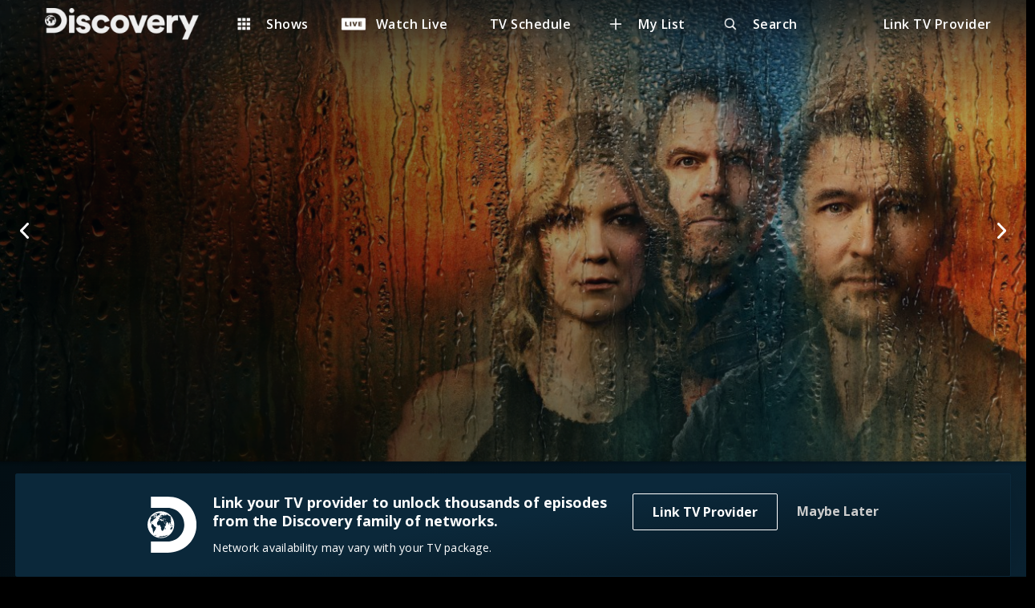

--- FILE ---
content_type: image/svg+xml
request_url: https://go.discovery.com/static/media/chevron-left-white.147ceee3.svg
body_size: 146
content:
<svg width="11" height="20" viewBox="0 0 11 20" fill="none" xmlns="http://www.w3.org/2000/svg">
<path fill-rule="evenodd" clip-rule="evenodd" d="M10.5639 0.45C11.1454 1.025 11.1454 2 10.5639 2.575L3.39207 10L10.5639 17.425C11.1454 18 11.1454 18.975 10.5639 19.55C10.0066 20.15 9.06167 20.15 8.50441 19.55L0.436123 11.25C-0.145374 10.65 -0.145374 9.35 0.436123 8.75L8.50441 0.45C9.06167 -0.15 10.0066 -0.15 10.5639 0.45Z" fill="white"/>
</svg>
